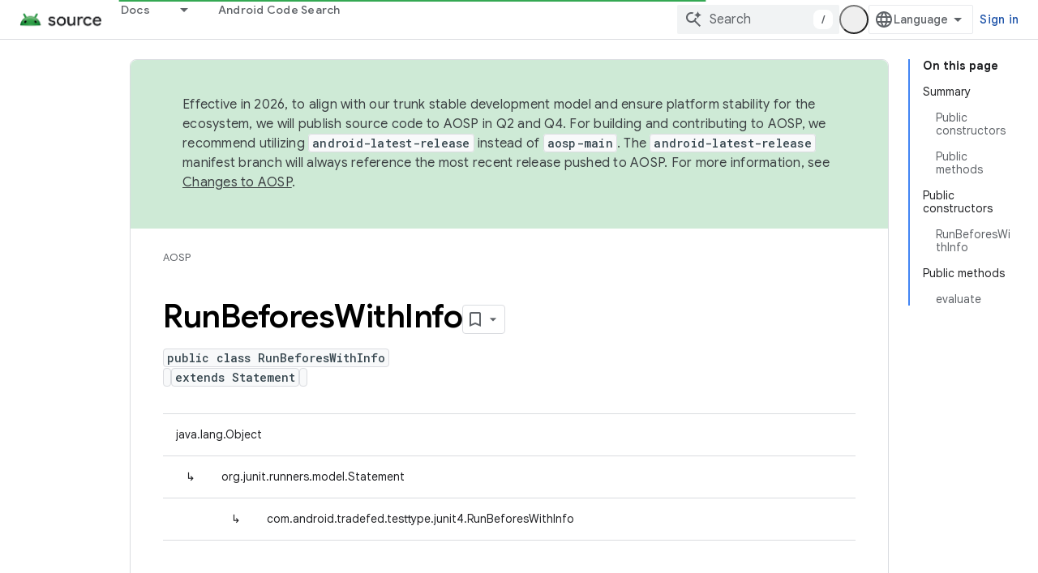

--- FILE ---
content_type: text/javascript
request_url: https://www.gstatic.com/devrel-devsite/prod/v5f5028bd8220352863507a1bacc6e2ea79a725fdb2dd736f205c6da16a3d00d1/js/devsite_android_fully_clickable_module.js
body_size: -866
content:
(function(_ds){var window=this;var eY=function(a){for(const b of a.m)document.body.contains(b)||a.m.delete(b)},fY=function(a){if(a.hasAttribute("target")&&a.hasAttribute("watch")&&(a.o=Array.from(document.querySelectorAll(a.getAttribute("watch"))),a.o.length)){a.j=new MutationObserver(()=>{a.update()});for(const b of a.o)a.j.observe(b,{childList:!0,subtree:!0})}},hla=function(a){a.eventHandler.listen(document.body,"devsite-before-page-change",()=>{a.j&&a.j.disconnect()});a.eventHandler.listen(document.body,"devsite-page-changed",
()=>{eY(a);a.update();fY(a)})},ila=class extends _ds.Vm{constructor(){super();this.eventHandler=new _ds.u;this.j=null;this.m=new Set;this.o=[]}connectedCallback(){hla(this);this.update();fY(this)}disconnectedCallback(){this.m.forEach(a=>{const b=Array.from(a.querySelectorAll("a"));a.classList.remove("android-fully-clickable");b.forEach(c=>{c.classList.remove("android-fully-clickable-link")})});this.j&&this.j.disconnect();_ds.D(this.eventHandler)}update(){eY(this);var a=Array.from(document.querySelectorAll(this.getAttribute("target")||
""));for(var b of a)this.m.add(b);for(const c of this.m)if(a=[...c.querySelectorAll("a")],a.length)if(a.map(d=>d.href).every((d,e,f)=>d===f[0])&&!c.classList.contains("android-fully-clickable-opt-out")){c.classList.add("android-fully-clickable");b=null;if(this.hasAttribute("promote")){const d=this.getAttribute("promote");d&&(b=c.querySelector(d))}b||(b=c.querySelector("a.button"));b||(b=a[0]);b.classList.add("android-fully-clickable-link")}else c.classList.remove("android-fully-clickable"),a.forEach(d=>
{d.classList.remove("android-fully-clickable-link")})}};try{customElements.define("android-fully-clickable",ila)}catch(a){console.warn("Unrecognized DevSite custom element - AndroidFullyClickable",a)};})(_ds_www);
